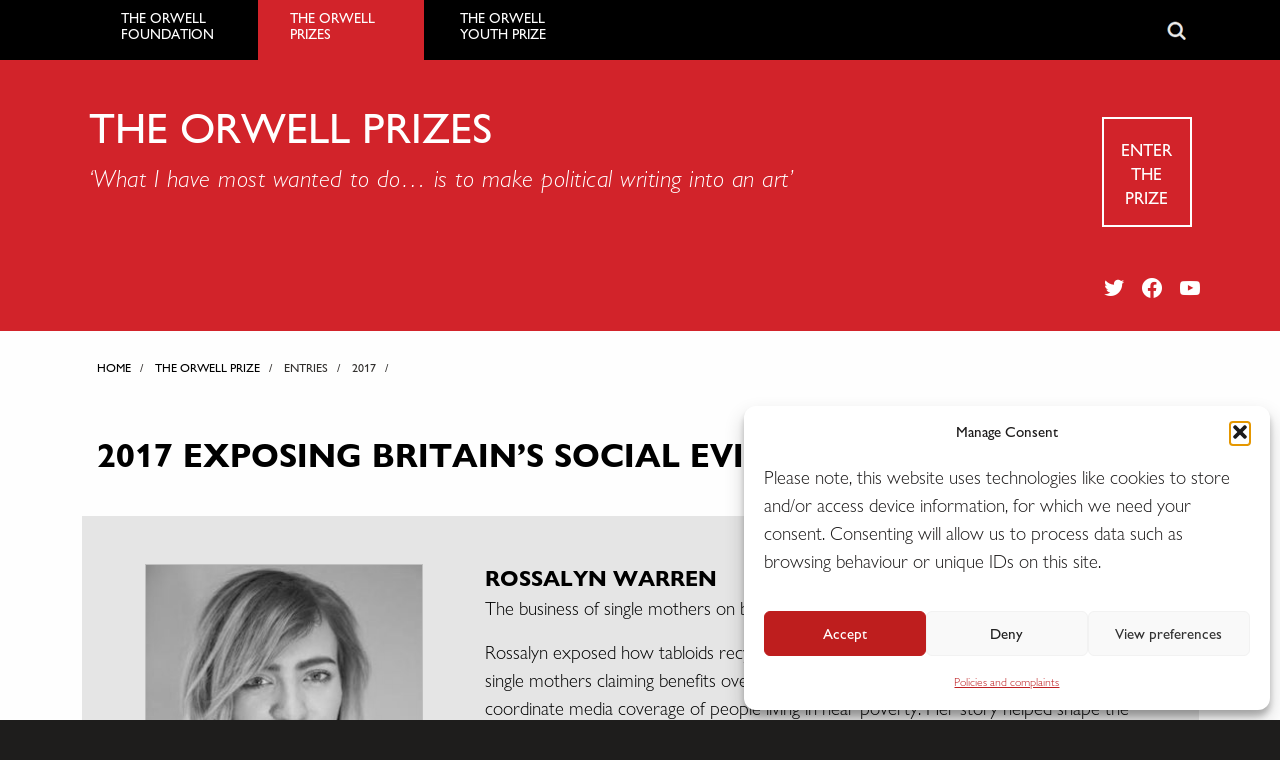

--- FILE ---
content_type: text/html; charset=UTF-8
request_url: https://www.orwellfoundation.com/investigative/rossalyn-warren/
body_size: 15762
content:
<!doctype html>

  <html class="no-js"  lang="en-GB" prefix="og: https://ogp.me/ns#">

	<head>
		<meta charset="utf-8">
		
		<!-- Force IE to use the latest rendering engine available -->
		<meta http-equiv="X-UA-Compatible" content="IE=edge">

		<!-- Mobile Meta -->
		<meta name="viewport" content="width=device-width, initial-scale=1.0"> 
		<meta class="foundation-mq">
		
		<!-- If Site Icon isn't set in customizer -->
		
		<link rel="pingback" href="https://www.orwellfoundation.com/xmlrpc.php">

		<meta name="dlm-version" content="5.1.6">
<!-- Search Engine Optimization by Rank Math - https://rankmath.com/ -->
<title>Rossalyn Warren | The Orwell Foundation</title>
<meta name="robots" content="follow, index, max-snippet:-1, max-video-preview:-1, max-image-preview:large"/>
<link rel="canonical" href="https://www.orwellfoundation.com/investigative/rossalyn-warren/" />
<meta property="og:locale" content="en_GB" />
<meta property="og:type" content="article" />
<meta property="og:title" content="Rossalyn Warren | The Orwell Foundation" />
<meta property="og:description" content="Rossalyn exposed how tabloids recycle the same stories with the same dozen or so single mothers claiming benefits over and over again, and how they work with agents to coordinate media coverage of people living in near poverty. Her story helped shape the British public&#8217;s understanding of the reality of benefit claimants vs the depiction...  &lt;a class=&quot;excerpt-read-more&quot; href=&quot;https://www.orwellfoundation.com/investigative/rossalyn-warren/&quot; title=&quot;ReadRossalyn Warren&quot;&gt;Read more &raquo;&lt;/a&gt;" />
<meta property="og:url" content="https://www.orwellfoundation.com/investigative/rossalyn-warren/" />
<meta property="og:site_name" content="The Orwell Foundation" />
<meta property="article:publisher" content="https://www.facebook.com/TheOrwellPrize/" />
<meta property="og:updated_time" content="2017-03-16T11:38:22+00:00" />
<meta property="og:image" content="https://www.orwellfoundation.com/wp-content/uploads/2017/03/profile-rossalyn-warren.jpg" />
<meta property="og:image:secure_url" content="https://www.orwellfoundation.com/wp-content/uploads/2017/03/profile-rossalyn-warren.jpg" />
<meta property="og:image:width" content="378" />
<meta property="og:image:height" content="590" />
<meta property="og:image:alt" content="Rossalyn Warren" />
<meta property="og:image:type" content="image/jpeg" />
<meta name="twitter:card" content="summary_large_image" />
<meta name="twitter:title" content="Rossalyn Warren | The Orwell Foundation" />
<meta name="twitter:description" content="Rossalyn exposed how tabloids recycle the same stories with the same dozen or so single mothers claiming benefits over and over again, and how they work with agents to coordinate media coverage of people living in near poverty. Her story helped shape the British public&#8217;s understanding of the reality of benefit claimants vs the depiction...  &lt;a class=&quot;excerpt-read-more&quot; href=&quot;https://www.orwellfoundation.com/investigative/rossalyn-warren/&quot; title=&quot;ReadRossalyn Warren&quot;&gt;Read more &raquo;&lt;/a&gt;" />
<meta name="twitter:site" content="@orwell_fdn" />
<meta name="twitter:creator" content="@orwell_fdn" />
<meta name="twitter:image" content="https://www.orwellfoundation.com/wp-content/uploads/2017/03/profile-rossalyn-warren.jpg" />
<!-- /Rank Math WordPress SEO plugin -->

<link rel="alternate" type="application/rss+xml" title="The Orwell Foundation &raquo; Feed" href="https://www.orwellfoundation.com/feed/" />
<link rel="alternate" type="application/rss+xml" title="The Orwell Foundation &raquo; Comments Feed" href="https://www.orwellfoundation.com/comments/feed/" />
<link rel="alternate" type="application/rss+xml" title="The Orwell Foundation &raquo; Rossalyn Warren Comments Feed" href="https://www.orwellfoundation.com/investigative/rossalyn-warren/feed/" />
<link rel="alternate" title="oEmbed (JSON)" type="application/json+oembed" href="https://www.orwellfoundation.com/wp-json/oembed/1.0/embed?url=https%3A%2F%2Fwww.orwellfoundation.com%2Finvestigative%2Frossalyn-warren%2F" />
<link rel="alternate" title="oEmbed (XML)" type="text/xml+oembed" href="https://www.orwellfoundation.com/wp-json/oembed/1.0/embed?url=https%3A%2F%2Fwww.orwellfoundation.com%2Finvestigative%2Frossalyn-warren%2F&#038;format=xml" />
<style id='wp-img-auto-sizes-contain-inline-css' type='text/css'>
img:is([sizes=auto i],[sizes^="auto," i]){contain-intrinsic-size:3000px 1500px}
/*# sourceURL=wp-img-auto-sizes-contain-inline-css */
</style>
<link rel='stylesheet' id='formidable-css' href='https://www.orwellfoundation.com/wp-content/plugins/formidable/css/formidableforms.css?ver=1141013' type='text/css' media='all' />
<style id='wp-emoji-styles-inline-css' type='text/css'>

	img.wp-smiley, img.emoji {
		display: inline !important;
		border: none !important;
		box-shadow: none !important;
		height: 1em !important;
		width: 1em !important;
		margin: 0 0.07em !important;
		vertical-align: -0.1em !important;
		background: none !important;
		padding: 0 !important;
	}
/*# sourceURL=wp-emoji-styles-inline-css */
</style>
<link rel='stylesheet' id='wp-block-library-css' href='https://www.orwellfoundation.com/wp-includes/css/dist/block-library/style.min.css?ver=6.9' type='text/css' media='all' />
<style id='global-styles-inline-css' type='text/css'>
:root{--wp--preset--aspect-ratio--square: 1;--wp--preset--aspect-ratio--4-3: 4/3;--wp--preset--aspect-ratio--3-4: 3/4;--wp--preset--aspect-ratio--3-2: 3/2;--wp--preset--aspect-ratio--2-3: 2/3;--wp--preset--aspect-ratio--16-9: 16/9;--wp--preset--aspect-ratio--9-16: 9/16;--wp--preset--color--black: #000000;--wp--preset--color--cyan-bluish-gray: #abb8c3;--wp--preset--color--white: #ffffff;--wp--preset--color--pale-pink: #f78da7;--wp--preset--color--vivid-red: #cf2e2e;--wp--preset--color--luminous-vivid-orange: #ff6900;--wp--preset--color--luminous-vivid-amber: #fcb900;--wp--preset--color--light-green-cyan: #7bdcb5;--wp--preset--color--vivid-green-cyan: #00d084;--wp--preset--color--pale-cyan-blue: #8ed1fc;--wp--preset--color--vivid-cyan-blue: #0693e3;--wp--preset--color--vivid-purple: #9b51e0;--wp--preset--gradient--vivid-cyan-blue-to-vivid-purple: linear-gradient(135deg,rgb(6,147,227) 0%,rgb(155,81,224) 100%);--wp--preset--gradient--light-green-cyan-to-vivid-green-cyan: linear-gradient(135deg,rgb(122,220,180) 0%,rgb(0,208,130) 100%);--wp--preset--gradient--luminous-vivid-amber-to-luminous-vivid-orange: linear-gradient(135deg,rgb(252,185,0) 0%,rgb(255,105,0) 100%);--wp--preset--gradient--luminous-vivid-orange-to-vivid-red: linear-gradient(135deg,rgb(255,105,0) 0%,rgb(207,46,46) 100%);--wp--preset--gradient--very-light-gray-to-cyan-bluish-gray: linear-gradient(135deg,rgb(238,238,238) 0%,rgb(169,184,195) 100%);--wp--preset--gradient--cool-to-warm-spectrum: linear-gradient(135deg,rgb(74,234,220) 0%,rgb(151,120,209) 20%,rgb(207,42,186) 40%,rgb(238,44,130) 60%,rgb(251,105,98) 80%,rgb(254,248,76) 100%);--wp--preset--gradient--blush-light-purple: linear-gradient(135deg,rgb(255,206,236) 0%,rgb(152,150,240) 100%);--wp--preset--gradient--blush-bordeaux: linear-gradient(135deg,rgb(254,205,165) 0%,rgb(254,45,45) 50%,rgb(107,0,62) 100%);--wp--preset--gradient--luminous-dusk: linear-gradient(135deg,rgb(255,203,112) 0%,rgb(199,81,192) 50%,rgb(65,88,208) 100%);--wp--preset--gradient--pale-ocean: linear-gradient(135deg,rgb(255,245,203) 0%,rgb(182,227,212) 50%,rgb(51,167,181) 100%);--wp--preset--gradient--electric-grass: linear-gradient(135deg,rgb(202,248,128) 0%,rgb(113,206,126) 100%);--wp--preset--gradient--midnight: linear-gradient(135deg,rgb(2,3,129) 0%,rgb(40,116,252) 100%);--wp--preset--font-size--small: 13px;--wp--preset--font-size--medium: 20px;--wp--preset--font-size--large: 36px;--wp--preset--font-size--x-large: 42px;--wp--preset--spacing--20: 0.44rem;--wp--preset--spacing--30: 0.67rem;--wp--preset--spacing--40: 1rem;--wp--preset--spacing--50: 1.5rem;--wp--preset--spacing--60: 2.25rem;--wp--preset--spacing--70: 3.38rem;--wp--preset--spacing--80: 5.06rem;--wp--preset--shadow--natural: 6px 6px 9px rgba(0, 0, 0, 0.2);--wp--preset--shadow--deep: 12px 12px 50px rgba(0, 0, 0, 0.4);--wp--preset--shadow--sharp: 6px 6px 0px rgba(0, 0, 0, 0.2);--wp--preset--shadow--outlined: 6px 6px 0px -3px rgb(255, 255, 255), 6px 6px rgb(0, 0, 0);--wp--preset--shadow--crisp: 6px 6px 0px rgb(0, 0, 0);}:where(.is-layout-flex){gap: 0.5em;}:where(.is-layout-grid){gap: 0.5em;}body .is-layout-flex{display: flex;}.is-layout-flex{flex-wrap: wrap;align-items: center;}.is-layout-flex > :is(*, div){margin: 0;}body .is-layout-grid{display: grid;}.is-layout-grid > :is(*, div){margin: 0;}:where(.wp-block-columns.is-layout-flex){gap: 2em;}:where(.wp-block-columns.is-layout-grid){gap: 2em;}:where(.wp-block-post-template.is-layout-flex){gap: 1.25em;}:where(.wp-block-post-template.is-layout-grid){gap: 1.25em;}.has-black-color{color: var(--wp--preset--color--black) !important;}.has-cyan-bluish-gray-color{color: var(--wp--preset--color--cyan-bluish-gray) !important;}.has-white-color{color: var(--wp--preset--color--white) !important;}.has-pale-pink-color{color: var(--wp--preset--color--pale-pink) !important;}.has-vivid-red-color{color: var(--wp--preset--color--vivid-red) !important;}.has-luminous-vivid-orange-color{color: var(--wp--preset--color--luminous-vivid-orange) !important;}.has-luminous-vivid-amber-color{color: var(--wp--preset--color--luminous-vivid-amber) !important;}.has-light-green-cyan-color{color: var(--wp--preset--color--light-green-cyan) !important;}.has-vivid-green-cyan-color{color: var(--wp--preset--color--vivid-green-cyan) !important;}.has-pale-cyan-blue-color{color: var(--wp--preset--color--pale-cyan-blue) !important;}.has-vivid-cyan-blue-color{color: var(--wp--preset--color--vivid-cyan-blue) !important;}.has-vivid-purple-color{color: var(--wp--preset--color--vivid-purple) !important;}.has-black-background-color{background-color: var(--wp--preset--color--black) !important;}.has-cyan-bluish-gray-background-color{background-color: var(--wp--preset--color--cyan-bluish-gray) !important;}.has-white-background-color{background-color: var(--wp--preset--color--white) !important;}.has-pale-pink-background-color{background-color: var(--wp--preset--color--pale-pink) !important;}.has-vivid-red-background-color{background-color: var(--wp--preset--color--vivid-red) !important;}.has-luminous-vivid-orange-background-color{background-color: var(--wp--preset--color--luminous-vivid-orange) !important;}.has-luminous-vivid-amber-background-color{background-color: var(--wp--preset--color--luminous-vivid-amber) !important;}.has-light-green-cyan-background-color{background-color: var(--wp--preset--color--light-green-cyan) !important;}.has-vivid-green-cyan-background-color{background-color: var(--wp--preset--color--vivid-green-cyan) !important;}.has-pale-cyan-blue-background-color{background-color: var(--wp--preset--color--pale-cyan-blue) !important;}.has-vivid-cyan-blue-background-color{background-color: var(--wp--preset--color--vivid-cyan-blue) !important;}.has-vivid-purple-background-color{background-color: var(--wp--preset--color--vivid-purple) !important;}.has-black-border-color{border-color: var(--wp--preset--color--black) !important;}.has-cyan-bluish-gray-border-color{border-color: var(--wp--preset--color--cyan-bluish-gray) !important;}.has-white-border-color{border-color: var(--wp--preset--color--white) !important;}.has-pale-pink-border-color{border-color: var(--wp--preset--color--pale-pink) !important;}.has-vivid-red-border-color{border-color: var(--wp--preset--color--vivid-red) !important;}.has-luminous-vivid-orange-border-color{border-color: var(--wp--preset--color--luminous-vivid-orange) !important;}.has-luminous-vivid-amber-border-color{border-color: var(--wp--preset--color--luminous-vivid-amber) !important;}.has-light-green-cyan-border-color{border-color: var(--wp--preset--color--light-green-cyan) !important;}.has-vivid-green-cyan-border-color{border-color: var(--wp--preset--color--vivid-green-cyan) !important;}.has-pale-cyan-blue-border-color{border-color: var(--wp--preset--color--pale-cyan-blue) !important;}.has-vivid-cyan-blue-border-color{border-color: var(--wp--preset--color--vivid-cyan-blue) !important;}.has-vivid-purple-border-color{border-color: var(--wp--preset--color--vivid-purple) !important;}.has-vivid-cyan-blue-to-vivid-purple-gradient-background{background: var(--wp--preset--gradient--vivid-cyan-blue-to-vivid-purple) !important;}.has-light-green-cyan-to-vivid-green-cyan-gradient-background{background: var(--wp--preset--gradient--light-green-cyan-to-vivid-green-cyan) !important;}.has-luminous-vivid-amber-to-luminous-vivid-orange-gradient-background{background: var(--wp--preset--gradient--luminous-vivid-amber-to-luminous-vivid-orange) !important;}.has-luminous-vivid-orange-to-vivid-red-gradient-background{background: var(--wp--preset--gradient--luminous-vivid-orange-to-vivid-red) !important;}.has-very-light-gray-to-cyan-bluish-gray-gradient-background{background: var(--wp--preset--gradient--very-light-gray-to-cyan-bluish-gray) !important;}.has-cool-to-warm-spectrum-gradient-background{background: var(--wp--preset--gradient--cool-to-warm-spectrum) !important;}.has-blush-light-purple-gradient-background{background: var(--wp--preset--gradient--blush-light-purple) !important;}.has-blush-bordeaux-gradient-background{background: var(--wp--preset--gradient--blush-bordeaux) !important;}.has-luminous-dusk-gradient-background{background: var(--wp--preset--gradient--luminous-dusk) !important;}.has-pale-ocean-gradient-background{background: var(--wp--preset--gradient--pale-ocean) !important;}.has-electric-grass-gradient-background{background: var(--wp--preset--gradient--electric-grass) !important;}.has-midnight-gradient-background{background: var(--wp--preset--gradient--midnight) !important;}.has-small-font-size{font-size: var(--wp--preset--font-size--small) !important;}.has-medium-font-size{font-size: var(--wp--preset--font-size--medium) !important;}.has-large-font-size{font-size: var(--wp--preset--font-size--large) !important;}.has-x-large-font-size{font-size: var(--wp--preset--font-size--x-large) !important;}
/*# sourceURL=global-styles-inline-css */
</style>

<style id='classic-theme-styles-inline-css' type='text/css'>
/*! This file is auto-generated */
.wp-block-button__link{color:#fff;background-color:#32373c;border-radius:9999px;box-shadow:none;text-decoration:none;padding:calc(.667em + 2px) calc(1.333em + 2px);font-size:1.125em}.wp-block-file__button{background:#32373c;color:#fff;text-decoration:none}
/*# sourceURL=/wp-includes/css/classic-themes.min.css */
</style>
<link rel='stylesheet' id='page-list-style-css' href='https://www.orwellfoundation.com/wp-content/plugins/page-list/css/page-list.css?ver=5.9' type='text/css' media='all' />
<link rel='stylesheet' id='owl.carousel.style-css' href='https://www.orwellfoundation.com/wp-content/plugins/wp-posts-carousel/owl.carousel/assets/owl.carousel.css?ver=6.9' type='text/css' media='all' />
<link rel='stylesheet' id='cmplz-general-css' href='https://www.orwellfoundation.com/wp-content/plugins/complianz-gdpr-premium/assets/css/cookieblocker.min.css?ver=1761960614' type='text/css' media='all' />
<link rel='stylesheet' id='wp-pagenavi-css' href='https://www.orwellfoundation.com/wp-content/plugins/wp-pagenavi/pagenavi-css.css?ver=2.70' type='text/css' media='all' />
<link rel='stylesheet' id='motion-ui-css-css' href='https://www.orwellfoundation.com/wp-content/themes/orwellfoundation/vendor/motion-ui/dist/motion-ui.min.css?ver=6.9' type='text/css' media='all' />
<link rel='stylesheet' id='foundation-css-css' href='https://www.orwellfoundation.com/wp-content/themes/orwellfoundation/vendor/foundation-sites/dist/foundation.min.css?ver=6.9' type='text/css' media='all' />
<link rel='stylesheet' id='site-css-css' href='https://www.orwellfoundation.com/wp-content/themes/orwellfoundation/assets/css/style.css?ver=1768974102' type='text/css' media='all' />
<link rel='stylesheet' id='fonts-genericons-css' href='https://www.orwellfoundation.com/wp-content/themes/orwellfoundation/assets/webfonts/genericons.css?ver=6.9' type='text/css' media='all' />
<link rel='stylesheet' id='fonts-socialicons-css' href='https://www.orwellfoundation.com/wp-content/themes/orwellfoundation/assets/css/social-logos.min.css?ver=6.9' type='text/css' media='all' />
<script type="text/javascript" src="https://www.orwellfoundation.com/wp-includes/js/jquery/jquery.min.js?ver=3.7.1" id="jquery-core-js"></script>
<script type="text/javascript" src="https://www.orwellfoundation.com/wp-includes/js/jquery/jquery-migrate.min.js?ver=3.4.1" id="jquery-migrate-js"></script>
<script type="text/javascript" src="https://www.orwellfoundation.com/wp-content/plugins/wp-posts-carousel/owl.carousel/owl.carousel.js?ver=2.0.0" id="owl.carousel-js"></script>
<script type="text/javascript" src="https://www.orwellfoundation.com/wp-content/plugins/wp-posts-carousel/owl.carousel/jquery.mousewheel.min.js?ver=3.1.12" id="jquery-mousewheel-js"></script>
<link rel="https://api.w.org/" href="https://www.orwellfoundation.com/wp-json/" /><link rel='shortlink' href='https://www.orwellfoundation.com/?p=13726' />
<!-- Global site tag (gtag.js) - Google Analytics -->
<script async src="https://www.googletagmanager.com/gtag/js?id=G-Z99VFZH5G5"></script>
<script>
  window.dataLayer = window.dataLayer || [];
  function gtag(){dataLayer.push(arguments);}
  gtag('js', new Date());

  gtag('config', 'G-Z99VFZH5G5');
</script><link rel="stylesheet" href="https://cdnjs.cloudflare.com/ajax/libs/font-awesome/4.7.0/css/font-awesome.css" integrity="sha512-5A8nwdMOWrSz20fDsjczgUidUBR8liPYU+WymTZP1lmY9G6Oc7HlZv156XqnsgNUzTyMefFTcsFH/tnJE/+xBg==" crossorigin="anonymous" referrerpolicy="no-referrer" /><meta name="generator" content="performance-lab 4.0.1; plugins: ">
<script>var wp_posts_carousel_url="https://www.orwellfoundation.com/wp-content/plugins/wp-posts-carousel/";</script>			<style>.cmplz-hidden {
					display: none !important;
				}</style><link rel="icon" href="https://www.orwellfoundation.com/wp-content/uploads/2025/10/cropped-apple-icon-touch-32x32.png" sizes="32x32" />
<link rel="icon" href="https://www.orwellfoundation.com/wp-content/uploads/2025/10/cropped-apple-icon-touch-192x192.png" sizes="192x192" />
<link rel="apple-touch-icon" href="https://www.orwellfoundation.com/wp-content/uploads/2025/10/cropped-apple-icon-touch-180x180.png" />
<meta name="msapplication-TileImage" content="https://www.orwellfoundation.com/wp-content/uploads/2025/10/cropped-apple-icon-touch-270x270.png" />
		<script src="https://www.orwellfoundation.com/wp-content/themes/orwellfoundation/assets/js/responsive-switch.js"></script>
		<!-- Drop Google Analytics here -->
		<!-- end analytics -->

	</head>
	
	
	<body data-cmplz=1 class="wp-singular investigative-template-default single single-investigative postid-13726 wp-theme-orwellfoundation">
<div class="off-canvas-wrapper">
			
			<div class="off-canvas-wrapper-inner" data-off-canvas-wrapper>
				
				<div class="off-canvas position-left" id="off-canvas" data-off-canvas data-position="left">
	<ul id="menu-main-menu" class="vertical menu" data-accordion-menu><li id="menu-item-14464" class="menu-item menu-item-type-post_type menu-item-object-page menu-item-home menu-item-has-children menu-item-14464"><a href="https://www.orwellfoundation.com/">The Orwell Foundation</a>
<ul class="vertical nested menu">
	<li id="menu-item-15192" class="menu-item menu-item-type-custom menu-item-object-custom menu-item-has-children menu-item-15192"><a>About</a>
	<ul class="vertical nested menu">
		<li id="menu-item-16009" class="menu-item menu-item-type-post_type menu-item-object-page menu-item-16009"><a href="https://www.orwellfoundation.com/the-orwell-foundation/about/about-george-orwell/">About George Orwell</a></li>
		<li id="menu-item-15190" class="menu-item menu-item-type-post_type menu-item-object-page menu-item-15190"><a href="https://www.orwellfoundation.com/the-orwell-foundation/about/about-the-orwell-foundation-2/">About us</a></li>
		<li id="menu-item-16433" class="menu-item menu-item-type-post_type menu-item-object-page menu-item-16433"><a href="https://www.orwellfoundation.com/the-orwell-foundation/about/sponsors/">Partners and Sponsors</a></li>
		<li id="menu-item-16603" class="menu-item menu-item-type-post_type menu-item-object-page menu-item-16603"><a href="https://www.orwellfoundation.com/the-orwell-foundation/contact/accessibility/">Accessibility</a></li>
		<li id="menu-item-24177" class="menu-item menu-item-type-post_type menu-item-object-page menu-item-24177"><a href="https://www.orwellfoundation.com/the-orwell-foundation/vacancies/">Vacancies</a></li>
		<li id="menu-item-24186" class="menu-item menu-item-type-post_type menu-item-object-page menu-item-24186"><a href="https://www.orwellfoundation.com/the-orwell-foundation/policies/">Policies and complaints</a></li>
	</ul>
</li>
	<li id="menu-item-17170" class="menu-item menu-item-type-custom menu-item-object-custom menu-item-has-children menu-item-17170"><a>What&#8217;s on</a>
	<ul class="vertical nested menu">
		<li id="menu-item-15208" class="menu-item menu-item-type-post_type menu-item-object-page menu-item-15208"><a href="https://www.orwellfoundation.com/the-orwell-foundation/news-events/upcoming-events/">Upcoming events</a></li>
		<li id="menu-item-21592" class="menu-item menu-item-type-custom menu-item-object-custom menu-item-21592"><a href="https://www.orwellfestival.co.uk/">The Orwell Festival</a></li>
		<li id="menu-item-17173" class="menu-item menu-item-type-post_type menu-item-object-page menu-item-17173"><a href="https://www.orwellfoundation.com/the-orwell-foundation/programmes/the-orwell-lecture-2/">The Orwell Lecture</a></li>
	</ul>
</li>
	<li id="menu-item-15198" class="menu-item menu-item-type-custom menu-item-object-custom menu-item-has-children menu-item-15198"><a href="https://www.orwellfoundation.com/the-orwell-foundation/orwell/resources-guide/">Resources</a>
	<ul class="vertical nested menu">
		<li id="menu-item-15212" class="menu-item menu-item-type-post_type menu-item-object-page menu-item-15212"><a href="https://www.orwellfoundation.com/the-orwell-foundation/orwell/books-by-orwell/">Books by Orwell</a></li>
		<li id="menu-item-15211" class="menu-item menu-item-type-post_type menu-item-object-page menu-item-15211"><a href="https://www.orwellfoundation.com/the-orwell-foundation/orwell/essays-and-other-works/">Essays and other works</a></li>
		<li id="menu-item-17175" class="menu-item menu-item-type-post_type menu-item-object-page menu-item-17175"><a href="https://www.orwellfoundation.com/the-orwell-foundation/orwell/encountering-orwell/">Encountering Orwell</a></li>
		<li id="menu-item-17174" class="menu-item menu-item-type-post_type menu-item-object-page menu-item-17174"><a href="https://www.orwellfoundation.com/the-orwell-foundation/programmes/orwell-live/">Orwell Live</a></li>
		<li id="menu-item-15209" class="menu-item menu-item-type-post_type menu-item-object-page menu-item-15209"><a href="https://www.orwellfoundation.com/the-orwell-foundation/orwell/articles/">Library</a></li>
	</ul>
</li>
	<li id="menu-item-23421" class="menu-item menu-item-type-custom menu-item-object-custom menu-item-23421"><a href="https://www.orwellfoundation.com/the-orwell-foundation/support-us/">Donate</a></li>
	<li id="menu-item-14471" class="menu-item menu-item-type-post_type menu-item-object-page menu-item-14471"><a href="https://www.orwellfoundation.com/the-orwell-foundation/contact/">Contact</a></li>
</ul>
</li>
<li id="menu-item-9930" class="menu-item menu-item-type-post_type menu-item-object-page menu-item-has-children menu-item-9930"><a href="https://www.orwellfoundation.com/the-orwell-prizes/">The Orwell Prizes</a>
<ul class="vertical nested menu">
	<li id="menu-item-15215" class="menu-item menu-item-type-custom menu-item-object-custom menu-item-has-children menu-item-15215"><a>About</a>
	<ul class="vertical nested menu">
		<li id="menu-item-15237" class="menu-item menu-item-type-post_type menu-item-object-page menu-item-15237"><a href="https://www.orwellfoundation.com/the-orwell-prizes/about/about-the-prizes/">About the prizes</a></li>
		<li id="menu-item-19036" class="menu-item menu-item-type-post_type menu-item-object-page menu-item-19036"><a href="https://www.orwellfoundation.com/the-orwell-prizes/about/criteria/">Criteria</a></li>
		<li id="menu-item-25862" class="menu-item menu-item-type-post_type menu-item-object-page menu-item-25862"><a href="https://www.orwellfoundation.com/the-orwell-prizes/about/about-the-prizes/socialevils/">Exposing Britain’s Social Evils</a></li>
		<li id="menu-item-22158" class="menu-item menu-item-type-post_type menu-item-object-page menu-item-22158"><a href="https://www.orwellfoundation.com/the-orwell-prizes/about/about-the-prizes/reporting-homelessness/">Reporting Homelessness</a></li>
	</ul>
</li>
	<li id="menu-item-20792" class="menu-item menu-item-type-custom menu-item-object-custom menu-item-has-children menu-item-20792"><a>2026 Prizes</a>
	<ul class="vertical nested menu">
		<li id="menu-item-25866" class="menu-item menu-item-type-custom menu-item-object-custom menu-item-25866"><a href="/the-orwell-prizes/how-to-enter/">Enter the prizes</a></li>
		<li id="menu-item-20853" class="menu-item menu-item-type-post_type menu-item-object-page menu-item-20853"><a href="https://www.orwellfoundation.com/the-orwell-prizes/rules/">Rules</a></li>
		<li id="menu-item-17711" class="menu-item menu-item-type-post_type menu-item-object-page menu-item-17711"><a href="https://www.orwellfoundation.com/the-orwell-prizes/judging/">Judges</a></li>
		<li id="menu-item-25867" class="menu-item menu-item-type-post_type menu-item-object-page menu-item-25867"><a href="https://www.orwellfoundation.com/the-orwell-prizes/about/faqs/">FAQs</a></li>
	</ul>
</li>
	<li id="menu-item-19055" class="menu-item menu-item-type-post_type menu-item-object-page menu-item-19055"><a href="https://www.orwellfoundation.com/the-orwell-prizes/about/key-milestones/">Key dates</a></li>
	<li id="menu-item-15232" class="menu-item menu-item-type-post_type menu-item-object-page menu-item-15232"><a href="https://www.orwellfoundation.com/the-orwell-prizes/about/faqs/">FAQs</a></li>
	<li id="menu-item-16861" class="menu-item menu-item-type-custom menu-item-object-custom menu-item-has-children menu-item-16861"><a>Past winners</a>
	<ul class="vertical nested menu">
		<li id="menu-item-15236" class="menu-item menu-item-type-post_type menu-item-object-page menu-item-15236"><a href="https://www.orwellfoundation.com/the-orwell-prizes/previous-winners/">Previous winners</a></li>
		<li id="menu-item-16246" class="menu-item menu-item-type-post_type menu-item-object-page menu-item-16246"><a href="https://www.orwellfoundation.com/?page_id=16244">Orwell Fellows</a></li>
	</ul>
</li>
</ul>
</li>
<li id="menu-item-9931" class="menu-item menu-item-type-post_type menu-item-object-page menu-item-has-children menu-item-9931"><a href="https://www.orwellfoundation.com/the-orwell-youth-prize/">The Orwell Youth Prize</a>
<ul class="vertical nested menu">
	<li id="menu-item-15243" class="menu-item menu-item-type-custom menu-item-object-custom menu-item-has-children menu-item-15243"><a>About</a>
	<ul class="vertical nested menu">
		<li id="menu-item-15263" class="menu-item menu-item-type-post_type menu-item-object-page menu-item-15263"><a href="https://www.orwellfoundation.com/the-orwell-youth-prize/about/introduction/">About the Prize</a></li>
		<li id="menu-item-20602" class="menu-item menu-item-type-post_type menu-item-object-page menu-item-20602"><a href="https://www.orwellfoundation.com/the-orwell-youth-prize/about/judging/">Judging</a></li>
		<li id="menu-item-20616" class="menu-item menu-item-type-post_type menu-item-object-page menu-item-20616"><a href="https://www.orwellfoundation.com/the-orwell-youth-prize/prize/feedback/">Feedback</a></li>
		<li id="menu-item-23569" class="menu-item menu-item-type-post_type menu-item-object-page menu-item-23569"><a href="https://www.orwellfoundation.com/the-orwell-youth-prize/youth-prize-workshops/volunteering-with-the-orwell-youth-prize/">Volunteering</a></li>
	</ul>
</li>
	<li id="menu-item-24225" class="menu-item menu-item-type-custom menu-item-object-custom menu-item-has-children menu-item-24225"><a>Enter the Prize</a>
	<ul class="vertical nested menu">
		<li id="menu-item-18059" class="menu-item menu-item-type-post_type menu-item-object-page menu-item-18059"><a href="https://www.orwellfoundation.com/the-orwell-youth-prize/about/enter-the-orwell-youth-prize/">Entry Form</a></li>
		<li id="menu-item-15259" class="menu-item menu-item-type-post_type menu-item-object-page menu-item-15259"><a href="https://www.orwellfoundation.com/the-orwell-youth-prize/about/terms-and-conditions/">Terms and Conditions</a></li>
	</ul>
</li>
	<li id="menu-item-23575" class="menu-item menu-item-type-custom menu-item-object-custom menu-item-has-children menu-item-23575"><a>For entrants</a>
	<ul class="vertical nested menu">
		<li id="menu-item-23576" class="menu-item menu-item-type-custom menu-item-object-custom menu-item-23576"><a href="https://www.orwellfoundation.com/the-orwell-youth-prize/for-young-writers/">Start your journey</a></li>
		<li id="menu-item-20609" class="menu-item menu-item-type-post_type menu-item-object-page menu-item-20609"><a href="https://www.orwellfoundation.com/the-orwell-youth-prize/for-young-writers/inspiration/">Inspiration</a></li>
		<li id="menu-item-20611" class="menu-item menu-item-type-post_type menu-item-object-page menu-item-20611"><a href="https://www.orwellfoundation.com/the-orwell-youth-prize/for-young-writers/research/">Research</a></li>
		<li id="menu-item-20613" class="menu-item menu-item-type-post_type menu-item-object-page menu-item-20613"><a href="https://www.orwellfoundation.com/the-orwell-youth-prize/for-young-writers/find-your-form/">Find Your Form</a></li>
		<li id="menu-item-20709" class="menu-item menu-item-type-post_type menu-item-object-page menu-item-20709"><a href="https://www.orwellfoundation.com/the-orwell-youth-prize/for-young-writers/start-writing/">Start Writing</a></li>
		<li id="menu-item-20711" class="menu-item menu-item-type-post_type menu-item-object-page menu-item-20711"><a href="https://www.orwellfoundation.com/the-orwell-youth-prize/for-young-writers/responding-to-feedback/">Responding to Feedback</a></li>
	</ul>
</li>
	<li id="menu-item-20571" class="menu-item menu-item-type-custom menu-item-object-custom menu-item-has-children menu-item-20571"><a>For teachers</a>
	<ul class="vertical nested menu">
		<li id="menu-item-20618" class="menu-item menu-item-type-post_type menu-item-object-page menu-item-20618"><a href="https://www.orwellfoundation.com/the-orwell-youth-prize/for-teachers/how-we-work/">Our offer for teachers</a></li>
		<li id="menu-item-20875" class="menu-item menu-item-type-post_type menu-item-object-page menu-item-20875"><a href="https://www.orwellfoundation.com/the-orwell-youth-prize/for-teachers/lesson-plans/">Lesson Plans</a></li>
		<li id="menu-item-19254" class="menu-item menu-item-type-post_type menu-item-object-page menu-item-19254"><a href="https://www.orwellfoundation.com/the-orwell-youth-prize/for-teachers/workshops-and-events/">Events and Workshops</a></li>
		<li id="menu-item-15269" class="menu-item menu-item-type-post_type menu-item-object-page menu-item-15269"><a href="https://www.orwellfoundation.com/the-orwell-youth-prize/for-teachers/orwell-in-the-classroom/">Resources</a></li>
		<li id="menu-item-15270" class="menu-item menu-item-type-post_type menu-item-object-page menu-item-15270"><a href="https://www.orwellfoundation.com/the-orwell-youth-prize/for-teachers/gcse-english-language-practice-papers/">GCSE Practice Papers</a></li>
	</ul>
</li>
	<li id="menu-item-20528" class="menu-item menu-item-type-custom menu-item-object-custom menu-item-has-children menu-item-20528"><a>Winners</a>
	<ul class="vertical nested menu">
		<li id="menu-item-24964" class="menu-item menu-item-type-post_type menu-item-object-page menu-item-24964"><a href="https://www.orwellfoundation.com/the-orwell-youth-prize/prize/the-2025-orwell-youth-prize-winners/">Winners 2025</a></li>
		<li id="menu-item-15242" class="menu-item menu-item-type-custom menu-item-object-custom menu-item-15242"><a href="https://www.orwellfoundation.com/the-orwell-youth-prize/2018-youth-prize/previous-winners-youth/">Previous winners</a></li>
		<li id="menu-item-21567" class="menu-item menu-item-type-post_type menu-item-object-page menu-item-21567"><a href="https://www.orwellfoundation.com/the-orwell-youth-prize/youth-prize-workshops/the-orwell-youth-fellows/">The Orwell Youth Fellows</a></li>
	</ul>
</li>
</ul>
</li>
<li id="menu-item-14472" class="menu-item menu-item-type-post_type menu-item-object-page menu-item-14472"><a href="https://www.orwellfoundation.com/the-orwell-foundation/contact/">Contact</a></li>
</ul></div>				
				<div class="off-canvas-content" data-off-canvas-content>
					
					<header class="header hide-for-small-only header-other-sections" role="banner">
						
						<div class="row">


						<div class="large-8 medium-8 columns main-top-menu">
							<div class="menu"><ul>
<li class="page_item page-item-14255 page_item_has_children"><a href="https://www.orwellfoundation.com/">The Orwell Foundation</a></li>
<li class="page_item page-item-42 page_item_has_children"><a href="https://www.orwellfoundation.com/the-orwell-prizes/">The Orwell Prizes</a></li>
<li class="page_item page-item-6904 page_item_has_children"><a href="https://www.orwellfoundation.com/the-orwell-youth-prize/">The Orwell Youth Prize</a></li>
</ul></div>
						</div>

  						<div class="large-4 medium-4 columns"><!-- <form role="search" method="get" class="search-form" action="https://www.orwellfoundation.com/">
	<label>
		<span class="screen-reader-text">Search for:</span>
		<input type="search" class="search-field" placeholder="Search..." value="" name="s" title="Search for:" />
	</label>
	<input type="submit" class="search-submit button" value="Search" />
</form>
-->





<form role="search"  class="search" method="get" class="search-form" action="https://www.orwellfoundation.com/">


	<!-- We'll have a button that'll make the search input appear, a submit button and the input -->
	
	<!-- Alos, a label for it so that we can style it however we want it-->
	<input id="submit" value="" type="submit">
	<label for="submit" class="submit"></label>
	
	<!-- trigger button and input -->
	<a href="javascript: void(0)" class="icon"></a>

	<input type="search" name="s" id="search" placeholder="Search...">
</form></div>

				


						</div>
		 	
					</header> <!-- end .header -->

					<!-- <div data-sticky-container>
						<div class="sticky" data-sticky>	-->
							 <!-- This navs will be applied to the topbar, above all content 
								  To see additional nav styles, visit the /parts directory -->
							 <!-- By default, this menu will use off-canvas for small
	 and a topbar for medium-up -->
<div class="full-width orwellred">

<div class="row" id="top-red-header">
  <div class="large-10 columns">
	
					<h2 class="logo-text">The Orwell Prizes</h2>



	<div class="top-bar-right float-right show-for-small-only">
		<ul class="menu">
			<li><button class="menu-icon" type="button" data-toggle="off-canvas"></button></li>
			<!-- <li><a data-toggle="off-canvas">Menu</a></li> -->
		</ul>
	</div>


	<div id="header-quote" class="hide-for-small-only">
	
				&lsquo;What I have most wanted to do&hellip; is to make political writing into an art&rsquo;
			


	
	
	
	
	


	
	</div>
	</div>
	  <div class="large-2 columns">


	



	    <div class="clearfix hide-for-small-only">
			
					<a href="/the-orwell-prize/how-to-enter/" class="header-enter-btn">Enter the prize</a>
				
		
	    </div>
	  </div>
</div>

	<div class="topbar">

	<div class="orwellred">

	<div id="main-nav-container" class="show-for-medium">
		
		<div class="row">

		<div class="top-header-sticky-logo">
			<!-- Build the title based on the top level parent, eg Orwell or Orwell Youth -->
		


						<div class="logo-text">The Orwell Prize</div>

		</div>

		<div class="navigation-drop-downs">
		
		  			
  			
       	</div>

       	<div class="top-share-wrapper hide-for-small-only">


       					
								<ul class="soc">
								    <li><a class="soc-twitter" href="https://twitter.com/theorwellprize"></a></li>
								    <li><a class="soc-facebook" href="https://www.facebook.com/TheOrwellPrize/"></a></li>
								    <li><a class="soc-youtube soc-icon-last" href="http://www.youtube.com/theorwellprize"></a></li>
								</ul>
			



	     
		</div>

		<div class="top-header-sticky-search">
			<!-- <form role="search" method="get" class="search-form" action="https://www.orwellfoundation.com/">
	<label>
		<span class="screen-reader-text">Search for:</span>
		<input type="search" class="search-field" placeholder="Search..." value="" name="s" title="Search for:" />
	</label>
	<input type="submit" class="search-submit button" value="Search" />
</form>
-->





<form role="search"  class="search" method="get" class="search-form" action="https://www.orwellfoundation.com/">


	<!-- We'll have a button that'll make the search input appear, a submit button and the input -->
	
	<!-- Alos, a label for it so that we can style it however we want it-->
	<input id="submit" value="" type="submit">
	<label for="submit" class="submit"></label>
	
	<!-- trigger button and input -->
	<a href="javascript: void(0)" class="icon"></a>

	<input type="search" name="s" id="search" placeholder="Search...">
</form>		</div>

		</div>

	</div>	

	</div>	

	</div>	 <!-- .topbar -->

</div><!-- .full-width -->						<!-- </div>
					</div>	-->

	<div id="content">
	
		<div id="inner-content" class="row">

			<div class="breadcrumbs large-8 medium-8 columns">
					<a title="Home" href="/">Home</a>&nbsp;&nbsp; / &nbsp;&nbsp;
					<a title="The Orwell Prize" href="/the-orwell-prize">The Orwell Prize</a>&nbsp;&nbsp; / &nbsp;&nbsp;
					Entries</a>&nbsp;&nbsp; / &nbsp;&nbsp;
					 <span property="itemListElement" typeof="ListItem"><span property="name">2017&nbsp;&nbsp; / &nbsp;&nbsp;</span>

										</span>

			</div>
	

		    <main id="main" class="large-12 medium-12 columns" role="main">
				
				<article id="post-13726" class="post-13726 investigative type-investigative status-publish has-post-thumbnail hentry entry-type-long-lists prize-year-72 wp-sticky" role="article" itemscope itemtype="https://schema.org/WebPage">
						
	<header class="article-header">
			

		<h1 class="prize-title"> 2017 EXPOSING BRITAIN’S SOCIAL EVILS prize long list</h1>

		
	</header> <!-- end article header -->
					
    <section class="person-content" itemprop="articleBody">



								
					 	

<div id="mainItemInfo" class="row greyarea">
  <div class="large-4 columns" id="mainItemPreview">

  				
				<img width="278" height="416" src="https://www.orwellfoundation.com/wp-content/uploads/2017/03/profile-rossalyn-warren-278x416.jpg" class="attachment-detail-thumb-person size-detail-thumb-person wp-post-image" alt="" decoding="async" fetchpriority="high" srcset="https://www.orwellfoundation.com/wp-content/uploads/2017/03/profile-rossalyn-warren-278x416.jpg 278w, https://www.orwellfoundation.com/wp-content/uploads/2017/03/profile-rossalyn-warren-109x163.jpg 109w" sizes="(max-width: 278px) 100vw, 278px" />				
				

					

  </div>


  <div class="large-8 columns" id="mainItemDesc">




					<h2>Rossalyn Warren</h2><p>The business of single mothers on benefits, <i>BuzzFeed News</i></p><p>Rossalyn exposed how tabloids recycle the same stories with the same dozen or so single mothers claiming benefits over and over again, and how they work with agents to coordinate media coverage of people living in near poverty. Her story helped shape the British public&#8217;s understanding of the reality of benefit claimants vs the depiction in the media, one that fuels hatred for those on benefits, especially single mothers with many children. She tracked down and interviewed an agent who organises the press of one mother (she&#8217;s been in more than 50 stories about &#8220;scrounging&#8221; mothers in the UK in the last few years alone), but found he also helps fights her battles against the DWP. And speaking to charities, they say that she doesn&#8217;t represent the true extent of single parents on benefits.</p>
<h2>Journalistic Writing and Social Media Content</h2>
<ul>
<li><a href="https://www.buzzfeed.com/rossalynwarren/how-to-turn-a-single-mum-on-benefits-into-a-celebrity?utm_term=.xg6B4GkPY#.yvWboqyPd" target="_blank" rel="noopener">The Business Of Turning Single Mums On Benefits Into Celebrities</a> &#8211; BuzzFeed News, 26/11/2016</li>
<li><a href="https://storify.com/RossalynWarren/single-mothers-on-benefits" target="_blank" rel="noopener">Social Media Content</a></li>
</ul>
</div>
</div>
			    					
</section> <!-- end article section -->
						
	<footer class="article-footer">
		
	</footer> <!-- end article footer -->
						    
	
					
</article> <!-- end article -->

			</main> <!-- end #main -->



		    
		</div> <!-- end #inner-content -->

 
<div class="full-width darkgreyarea">

<div class="row shortlist-images">
  <div class="large-12 columns">



	
				
				<div id="judges-wrapper">

				<h3>2017 EXPOSING BRITAIN’S SOCIAL EVILS judges</h3>
				
			
				<ul>
								<li>Claire Ainsley</li>								<li>Julian Le Grand</li>								<li>Samira Ahmed</li>								</ul>
			</div><!-- #judges-wrapper -->

			<div id="shortlist-wrapper">
				
				

  <h3>2017 EXPOSING BRITAIN’S SOCIAL EVILS finalists</h3>
  <div class="row small-up-2 medium-up-4 large-up-6">

								
	
  				
				<div class="column">
					<a href="https://www.orwellfoundation.com/investigative/tom-warren-jane-bradley-richard-holmes/" title="Tom Warren, Jane Bradley &#038; Richard Holmes (Editor: Heidi Blake)"><img width="152" height="235" src="https://www.orwellfoundation.com/wp-content/uploads/2017/03/profile-buzzfeedUK-152x235.jpg" class="attachment-shortlist-thumb-person size-shortlist-thumb-person wp-post-image" alt="" decoding="async" /></a>
				</div>


				
				  	
								
	
  				
				<div class="column">
					<a href="https://www.orwellfoundation.com/investigative/ros-wynne-jones/" title="Ros Wynne-Jones"><img width="152" height="235" src="https://www.orwellfoundation.com/wp-content/uploads/2017/03/profile-ros-wynnejones-152x235.jpg" class="attachment-shortlist-thumb-person size-shortlist-thumb-person wp-post-image" alt="" decoding="async" /></a>
				</div>


				
				  	
								
	
  				
				<div class="column">
					<a href="https://www.orwellfoundation.com/investigative/mark-townsend-2/" title="Mark Townsend"><img width="152" height="235" src="https://www.orwellfoundation.com/wp-content/uploads/2017/03/profile-mark-townsend-152x235.jpg" class="attachment-shortlist-thumb-person size-shortlist-thumb-person wp-post-image" alt="" decoding="async" /></a>
				</div>


				
				  	
								
	
  				
				<div class="column">
					<a href="https://www.orwellfoundation.com/investigative/felicity-lawrence/" title="Felicity Lawrence"><img width="152" height="235" src="https://www.orwellfoundation.com/wp-content/uploads/2017/03/profile-felicity-lawrence-152x235.jpg" class="attachment-shortlist-thumb-person size-shortlist-thumb-person wp-post-image" alt="" decoding="async" /></a>
				</div>


				
				  	
								
	
  				
				<div class="column">
					<a href="https://www.orwellfoundation.com/investigative/billy-kenber/" title="Billy Kenber"><img width="152" height="235" src="https://www.orwellfoundation.com/wp-content/uploads/2017/03/profile-billy-kenber-152x235.jpg" class="attachment-shortlist-thumb-person size-shortlist-thumb-person wp-post-image" alt="" decoding="async" /></a>
				</div>


				
				  	
								
	
  				
				<div class="column">
					<a href="https://www.orwellfoundation.com/investigative/anna-hall-erica-gornall-louise-tickle/" title="Anna Hall, Erica Gornall &#038; Louise Tickle"><img width="152" height="235" src="https://www.orwellfoundation.com/wp-content/uploads/2017/03/profile-truevision-152x235.jpg" class="attachment-shortlist-thumb-person size-shortlist-thumb-person wp-post-image" alt="" decoding="async" /></a>
				</div>


				
				  	
					
</div> 
</div> <!-- #shortlist-wrapper -->

<div id="longlist-wrapper">

  <h3>2017 EXPOSING BRITAIN’S SOCIAL EVILS longlist</h3>

								
	
  				
					<a href="https://www.orwellfoundation.com/investigative/tom-warren-jane-bradley-richard-holmes/" title="Tom Warren, Jane Bradley &#038; Richard Holmes (Editor: Heidi Blake)"><img width="109" height="163" src="https://www.orwellfoundation.com/wp-content/uploads/2017/03/profile-buzzfeedUK-109x163.jpg" class="attachment-longlist-thumb-person size-longlist-thumb-person wp-post-image" alt="" decoding="async" srcset="https://www.orwellfoundation.com/wp-content/uploads/2017/03/profile-buzzfeedUK-109x163.jpg 109w, https://www.orwellfoundation.com/wp-content/uploads/2017/03/profile-buzzfeedUK-201x300.jpg 201w, https://www.orwellfoundation.com/wp-content/uploads/2017/03/profile-buzzfeedUK-278x416.jpg 278w, https://www.orwellfoundation.com/wp-content/uploads/2017/03/profile-buzzfeedUK-152x227.jpg 152w, https://www.orwellfoundation.com/wp-content/uploads/2017/03/profile-buzzfeedUK-156x234.jpg 156w, https://www.orwellfoundation.com/wp-content/uploads/2017/03/profile-buzzfeedUK.jpg 401w" sizes="(max-width: 109px) 100vw, 109px" /></a>
				
				  	
								
	
  				
					<a href="https://www.orwellfoundation.com/investigative/stephen-stewart/" title="Stephen Stewart"><img width="109" height="163" src="https://www.orwellfoundation.com/wp-content/uploads/2017/03/profile-stephen-stewart-109x163.jpg" class="attachment-longlist-thumb-person size-longlist-thumb-person wp-post-image" alt="" decoding="async" srcset="https://www.orwellfoundation.com/wp-content/uploads/2017/03/profile-stephen-stewart-109x163.jpg 109w, https://www.orwellfoundation.com/wp-content/uploads/2017/03/profile-stephen-stewart-278x416.jpg 278w" sizes="(max-width: 109px) 100vw, 109px" /></a>
				
				  	
								
	
  				
					<a href="https://www.orwellfoundation.com/investigative/rossalyn-warren/" title="Rossalyn Warren"><img width="109" height="163" src="https://www.orwellfoundation.com/wp-content/uploads/2017/03/profile-rossalyn-warren-109x163.jpg" class="attachment-longlist-thumb-person size-longlist-thumb-person wp-post-image" alt="" decoding="async" srcset="https://www.orwellfoundation.com/wp-content/uploads/2017/03/profile-rossalyn-warren-109x163.jpg 109w, https://www.orwellfoundation.com/wp-content/uploads/2017/03/profile-rossalyn-warren-278x416.jpg 278w" sizes="(max-width: 109px) 100vw, 109px" /></a>
				
				  	
								
	
  				
					<a href="https://www.orwellfoundation.com/investigative/ros-wynne-jones/" title="Ros Wynne-Jones"><img width="109" height="163" src="https://www.orwellfoundation.com/wp-content/uploads/2017/03/profile-ros-wynnejones-109x163.jpg" class="attachment-longlist-thumb-person size-longlist-thumb-person wp-post-image" alt="" decoding="async" srcset="https://www.orwellfoundation.com/wp-content/uploads/2017/03/profile-ros-wynnejones-109x163.jpg 109w, https://www.orwellfoundation.com/wp-content/uploads/2017/03/profile-ros-wynnejones-278x416.jpg 278w" sizes="(max-width: 109px) 100vw, 109px" /></a>
				
				  	
								
	
  				
					<a href="https://www.orwellfoundation.com/investigative/peter-yeung/" title="Peter Yeung"><img width="109" height="163" src="https://www.orwellfoundation.com/wp-content/uploads/2017/03/profile-peter-yeung-109x163.jpg" class="attachment-longlist-thumb-person size-longlist-thumb-person wp-post-image" alt="" decoding="async" srcset="https://www.orwellfoundation.com/wp-content/uploads/2017/03/profile-peter-yeung-109x163.jpg 109w, https://www.orwellfoundation.com/wp-content/uploads/2017/03/profile-peter-yeung-278x416.jpg 278w" sizes="(max-width: 109px) 100vw, 109px" /></a>
				
				  	
								
	
  				
					<a href="https://www.orwellfoundation.com/investigative/mark-townsend-2/" title="Mark Townsend"><img width="109" height="163" src="https://www.orwellfoundation.com/wp-content/uploads/2017/03/profile-mark-townsend-109x163.jpg" class="attachment-longlist-thumb-person size-longlist-thumb-person wp-post-image" alt="" decoding="async" srcset="https://www.orwellfoundation.com/wp-content/uploads/2017/03/profile-mark-townsend-109x163.jpg 109w, https://www.orwellfoundation.com/wp-content/uploads/2017/03/profile-mark-townsend-278x416.jpg 278w" sizes="(max-width: 109px) 100vw, 109px" /></a>
				
				  	
								
	
  				
					<a href="https://www.orwellfoundation.com/investigative/felicity-lawrence/" title="Felicity Lawrence"><img width="109" height="163" src="https://www.orwellfoundation.com/wp-content/uploads/2017/03/profile-felicity-lawrence-109x163.jpg" class="attachment-longlist-thumb-person size-longlist-thumb-person wp-post-image" alt="" decoding="async" srcset="https://www.orwellfoundation.com/wp-content/uploads/2017/03/profile-felicity-lawrence-109x163.jpg 109w, https://www.orwellfoundation.com/wp-content/uploads/2017/03/profile-felicity-lawrence-200x300.jpg 200w, https://www.orwellfoundation.com/wp-content/uploads/2017/03/profile-felicity-lawrence-152x227.jpg 152w, https://www.orwellfoundation.com/wp-content/uploads/2017/03/profile-felicity-lawrence-156x234.jpg 156w, https://www.orwellfoundation.com/wp-content/uploads/2017/03/profile-felicity-lawrence.jpg 278w" sizes="(max-width: 109px) 100vw, 109px" /></a>
				
				  	
								
	
  				
					<a href="https://www.orwellfoundation.com/investigative/dawn-foster/" title="Dawn Foster"><img width="109" height="163" src="https://www.orwellfoundation.com/wp-content/uploads/2017/03/profile-dawn-foster-109x163.jpg" class="attachment-longlist-thumb-person size-longlist-thumb-person wp-post-image" alt="" decoding="async" srcset="https://www.orwellfoundation.com/wp-content/uploads/2017/03/profile-dawn-foster-109x163.jpg 109w, https://www.orwellfoundation.com/wp-content/uploads/2017/03/profile-dawn-foster-200x300.jpg 200w, https://www.orwellfoundation.com/wp-content/uploads/2017/03/profile-dawn-foster-152x227.jpg 152w, https://www.orwellfoundation.com/wp-content/uploads/2017/03/profile-dawn-foster-156x234.jpg 156w, https://www.orwellfoundation.com/wp-content/uploads/2017/03/profile-dawn-foster.jpg 278w" sizes="(max-width: 109px) 100vw, 109px" /></a>
				
				  	
								
	
  				
					<a href="https://www.orwellfoundation.com/investigative/daniel-taylor/" title="Daniel Taylor"><img width="109" height="163" src="https://www.orwellfoundation.com/wp-content/uploads/2017/03/profile-daniel-taylor-109x163.jpg" class="attachment-longlist-thumb-person size-longlist-thumb-person wp-post-image" alt="" decoding="async" srcset="https://www.orwellfoundation.com/wp-content/uploads/2017/03/profile-daniel-taylor-109x163.jpg 109w, https://www.orwellfoundation.com/wp-content/uploads/2017/03/profile-daniel-taylor-200x300.jpg 200w, https://www.orwellfoundation.com/wp-content/uploads/2017/03/profile-daniel-taylor-152x227.jpg 152w, https://www.orwellfoundation.com/wp-content/uploads/2017/03/profile-daniel-taylor-156x234.jpg 156w, https://www.orwellfoundation.com/wp-content/uploads/2017/03/profile-daniel-taylor.jpg 278w" sizes="(max-width: 109px) 100vw, 109px" /></a>
				
				  	
								
	
  				
					<a href="https://www.orwellfoundation.com/investigative/ciaran-jenkins-andy-lee-lee-sorrell/" title="Ciaran Jenkins, Andy Lee &#038; Lee Sorrell (Editor: Job Rabkin)"><img width="109" height="163" src="https://www.orwellfoundation.com/wp-content/uploads/2017/03/profile-channel4-109x163.jpg" class="attachment-longlist-thumb-person size-longlist-thumb-person wp-post-image" alt="" decoding="async" srcset="https://www.orwellfoundation.com/wp-content/uploads/2017/03/profile-channel4-109x163.jpg 109w, https://www.orwellfoundation.com/wp-content/uploads/2017/03/profile-channel4-200x300.jpg 200w, https://www.orwellfoundation.com/wp-content/uploads/2017/03/profile-channel4-152x227.jpg 152w, https://www.orwellfoundation.com/wp-content/uploads/2017/03/profile-channel4-156x234.jpg 156w, https://www.orwellfoundation.com/wp-content/uploads/2017/03/profile-channel4.jpg 278w" sizes="(max-width: 109px) 100vw, 109px" /></a>
				
				  	
								
	
  				
					<a href="https://www.orwellfoundation.com/investigative/billy-kenber/" title="Billy Kenber"><img width="109" height="163" src="https://www.orwellfoundation.com/wp-content/uploads/2017/03/profile-billy-kenber-109x163.jpg" class="attachment-longlist-thumb-person size-longlist-thumb-person wp-post-image" alt="" decoding="async" srcset="https://www.orwellfoundation.com/wp-content/uploads/2017/03/profile-billy-kenber-109x163.jpg 109w, https://www.orwellfoundation.com/wp-content/uploads/2017/03/profile-billy-kenber-200x300.jpg 200w, https://www.orwellfoundation.com/wp-content/uploads/2017/03/profile-billy-kenber-278x416.jpg 278w, https://www.orwellfoundation.com/wp-content/uploads/2017/03/profile-billy-kenber-152x227.jpg 152w, https://www.orwellfoundation.com/wp-content/uploads/2017/03/profile-billy-kenber-156x234.jpg 156w, https://www.orwellfoundation.com/wp-content/uploads/2017/03/profile-billy-kenber.jpg 300w" sizes="(max-width: 109px) 100vw, 109px" /></a>
				
				  	
								
	
  				
					<a href="https://www.orwellfoundation.com/investigative/anna-hall-erica-gornall-louise-tickle/" title="Anna Hall, Erica Gornall &#038; Louise Tickle"><img width="109" height="163" src="https://www.orwellfoundation.com/wp-content/uploads/2017/03/profile-truevision-109x163.jpg" class="attachment-longlist-thumb-person size-longlist-thumb-person wp-post-image" alt="" decoding="async" srcset="https://www.orwellfoundation.com/wp-content/uploads/2017/03/profile-truevision-109x163.jpg 109w, https://www.orwellfoundation.com/wp-content/uploads/2017/03/profile-truevision-278x416.jpg 278w" sizes="(max-width: 109px) 100vw, 109px" /></a>
				
				  	
					

</div> <!-- #longlist-wrapper -->


  </div>
</div>


</div><!-- end .darkgreyarea-->


		<div class="full-width greyarea">


		<div id="related" class="row">

			<div class="large-7 medium-7 see-also columns">
				<h3>see also</h3>
								
				<div id="nav_menu-6" class="widget widget_nav_menu">

					<div class="menu-relatedlinks-standard-container">
						<ul id="menu-relatedlinks-standard">
							<li id="menu-item-7829" class="menu-item menu-item-type-custom menu-item-object-custom menu-item-7829"><a href="https://www.youtube.com/user/TheOrwellPrize">Youtube Orwell</a></li>
							
							<li id="menu-item-7828" class="menu-item menu-item-type-post_type menu-item-object-page menu-item-7828"><a href="http://orwelldev.com/the-orwell-prize/contact/">Contact us</a></li>
						</ul>
					</div>

				</div>	


			</div>

			<div class="large-5 medium-5 columns">
            	
            			
			</div>

		</div> <!-- end #related -->

		</div> <!-- end .fullwidth -->

	</div> <!-- end #content -->

					<footer class="footer" role="contentinfo">

						
						<div id="footer-info" class="row">
							<div class="large-4 columns"><h3>The Orwell Foundation</h3>
							</div>
							<div class="large-2 columns">
								<p>Institute of Advanced <br> Studies, South Wing <br> Wilkins Building<br>
								UCL, Gower Street<br>
								London WC1E 6BT</p>
								<p>020 3108 1618&ensp;|&ensp;<a href="mailto:info@theorwellprize.co.uk">Email us</a></p>
							</div>
							<div class="large-4 columns">

							<div class="1footer-mailchimp">

								<h4>Sign up to our newsletter</h4>

							
								<iframe src="https://orwellfoundation.substack.com/embed" width="100%" height="150" style="border:0 solid #FFF; background:white;" frameborder="0" scrolling="no"></iframe>

							</div>
							

							</div>
							<div class="large-2 columns footer-followus">

								



											<h4>Follow us</h4>
								<ul class="soc">
								    <li><a class="soc-twitter" target="_new" href="https://twitter.com/theorwellprize"></a></li>
								    <li><a class="soc-facebook" target="_new" href="https://www.facebook.com/OrwellFoundation"></a></li>
								    <li><a class="soc-youtube soc-icon-last" target="_new" href="http://www.youtube.com/theorwellprize"></a></li>
								</ul>
			



							</div>

							<!-- <nav role="navigation" class="show-for-small-only">
		    								    				</nav> -->

						</div>





						<div id="inner-footer" class="row">
							<div id="inner-footer-line" class="row">

							<div id="footer-line-left" class="large-9 medium-9 columns">
								<ul id="copyright">
									<li>&copy; The Orwell Foundation 2026</li>
									<li>Registered Charity No 1161563</li>										
								</ul>
								<nav role="navigation" class="hide-for-small-only">
		    								    					</nav>
		    				</div>
							<div id="footer-line-right" class="large-3 medium-3 columns">
								<p class="copyright">Website by <a href="https://www.doublesided.agency">Double Sided</a></p>
								<p class=" ">
									<a href="#" class="rs-link" data-link-desktop="Switch to desktop version" data-link-responsive="Switch to responsive / mobile version"></a></p> 
							</div></div>
						</div> <!-- end #inner-footer -->

						

					</footer> <!-- end .footer -->
				</div>  <!-- end .main-content -->
			</div> <!-- end .off-canvas-wrapper-inner -->
		</div> <!-- end .off-canvas-wrapper -->
		<script type="speculationrules">
{"prefetch":[{"source":"document","where":{"and":[{"href_matches":"/*"},{"not":{"href_matches":["/wp-*.php","/wp-admin/*","/wp-content/uploads/*","/wp-content/*","/wp-content/plugins/*","/wp-content/themes/orwellfoundation/*","/*\\?(.+)"]}},{"not":{"selector_matches":"a[rel~=\"nofollow\"]"}},{"not":{"selector_matches":".no-prefetch, .no-prefetch a"}}]},"eagerness":"conservative"}]}
</script>

<!-- Consent Management powered by Complianz | GDPR/CCPA Cookie Consent https://wordpress.org/plugins/complianz-gdpr -->
<div id="cmplz-cookiebanner-container"><div class="cmplz-cookiebanner cmplz-hidden banner-1 banner-a optin cmplz-bottom-right cmplz-categories-type-view-preferences" aria-modal="true" data-nosnippet="true" role="dialog" aria-live="polite" aria-labelledby="cmplz-header-1-optin" aria-describedby="cmplz-message-1-optin">
	<div class="cmplz-header">
		<div class="cmplz-logo"></div>
		<div class="cmplz-title" id="cmplz-header-1-optin">Manage Consent</div>
		<div class="cmplz-close" tabindex="0" role="button" aria-label="close-dialog">
			<svg aria-hidden="true" focusable="false" data-prefix="fas" data-icon="times" class="svg-inline--fa fa-times fa-w-11" role="img" xmlns="http://www.w3.org/2000/svg" viewBox="0 0 352 512"><path fill="currentColor" d="M242.72 256l100.07-100.07c12.28-12.28 12.28-32.19 0-44.48l-22.24-22.24c-12.28-12.28-32.19-12.28-44.48 0L176 189.28 75.93 89.21c-12.28-12.28-32.19-12.28-44.48 0L9.21 111.45c-12.28 12.28-12.28 32.19 0 44.48L109.28 256 9.21 356.07c-12.28 12.28-12.28 32.19 0 44.48l22.24 22.24c12.28 12.28 32.2 12.28 44.48 0L176 322.72l100.07 100.07c12.28 12.28 32.2 12.28 44.48 0l22.24-22.24c12.28-12.28 12.28-32.19 0-44.48L242.72 256z"></path></svg>
		</div>
	</div>

	<div class="cmplz-divider cmplz-divider-header"></div>
	<div class="cmplz-body">
		<div class="cmplz-message" id="cmplz-message-1-optin"><p>Please note, this website uses technologies like cookies to store and/or access device information, for which we need your consent. Consenting will allow us to process data such as browsing behaviour or unique IDs on this site.&nbsp;</p></div>
		<!-- categories start -->
		<div class="cmplz-categories">
			<details class="cmplz-category cmplz-functional" >
				<summary>
						<span class="cmplz-category-header">
							<span class="cmplz-category-title">Functional</span>
							<span class='cmplz-always-active'>
								<span class="cmplz-banner-checkbox">
									<input type="checkbox"
										   id="cmplz-functional-optin"
										   data-category="cmplz_functional"
										   class="cmplz-consent-checkbox cmplz-functional"
										   size="40"
										   value="1"/>
									<label class="cmplz-label" for="cmplz-functional-optin"><span class="screen-reader-text">Functional</span></label>
								</span>
								Always active							</span>
							<span class="cmplz-icon cmplz-open">
								<svg xmlns="http://www.w3.org/2000/svg" viewBox="0 0 448 512"  height="18" ><path d="M224 416c-8.188 0-16.38-3.125-22.62-9.375l-192-192c-12.5-12.5-12.5-32.75 0-45.25s32.75-12.5 45.25 0L224 338.8l169.4-169.4c12.5-12.5 32.75-12.5 45.25 0s12.5 32.75 0 45.25l-192 192C240.4 412.9 232.2 416 224 416z"/></svg>
							</span>
						</span>
				</summary>
				<div class="cmplz-description">
					<span class="cmplz-description-functional">The technical storage or access is strictly necessary for the legitimate purpose of enabling the use of a specific service explicitly requested by the subscriber or user, or for the sole purpose of carrying out the transmission of a communication over an electronic communications network.</span>
				</div>
			</details>

			<details class="cmplz-category cmplz-preferences" >
				<summary>
						<span class="cmplz-category-header">
							<span class="cmplz-category-title">Preferences</span>
							<span class="cmplz-banner-checkbox">
								<input type="checkbox"
									   id="cmplz-preferences-optin"
									   data-category="cmplz_preferences"
									   class="cmplz-consent-checkbox cmplz-preferences"
									   size="40"
									   value="1"/>
								<label class="cmplz-label" for="cmplz-preferences-optin"><span class="screen-reader-text">Preferences</span></label>
							</span>
							<span class="cmplz-icon cmplz-open">
								<svg xmlns="http://www.w3.org/2000/svg" viewBox="0 0 448 512"  height="18" ><path d="M224 416c-8.188 0-16.38-3.125-22.62-9.375l-192-192c-12.5-12.5-12.5-32.75 0-45.25s32.75-12.5 45.25 0L224 338.8l169.4-169.4c12.5-12.5 32.75-12.5 45.25 0s12.5 32.75 0 45.25l-192 192C240.4 412.9 232.2 416 224 416z"/></svg>
							</span>
						</span>
				</summary>
				<div class="cmplz-description">
					<span class="cmplz-description-preferences">The technical storage or access is necessary for the legitimate purpose of storing preferences that are not requested by the subscriber or user.</span>
				</div>
			</details>

			<details class="cmplz-category cmplz-statistics" >
				<summary>
						<span class="cmplz-category-header">
							<span class="cmplz-category-title">Statistics</span>
							<span class="cmplz-banner-checkbox">
								<input type="checkbox"
									   id="cmplz-statistics-optin"
									   data-category="cmplz_statistics"
									   class="cmplz-consent-checkbox cmplz-statistics"
									   size="40"
									   value="1"/>
								<label class="cmplz-label" for="cmplz-statistics-optin"><span class="screen-reader-text">Statistics</span></label>
							</span>
							<span class="cmplz-icon cmplz-open">
								<svg xmlns="http://www.w3.org/2000/svg" viewBox="0 0 448 512"  height="18" ><path d="M224 416c-8.188 0-16.38-3.125-22.62-9.375l-192-192c-12.5-12.5-12.5-32.75 0-45.25s32.75-12.5 45.25 0L224 338.8l169.4-169.4c12.5-12.5 32.75-12.5 45.25 0s12.5 32.75 0 45.25l-192 192C240.4 412.9 232.2 416 224 416z"/></svg>
							</span>
						</span>
				</summary>
				<div class="cmplz-description">
					<span class="cmplz-description-statistics">The technical storage or access that is used exclusively for statistical purposes.</span>
					<span class="cmplz-description-statistics-anonymous">The technical storage or access that is used exclusively for anonymous statistical purposes. Without a subpoena, voluntary compliance on the part of your Internet Service Provider, or additional records from a third party, information stored or retrieved for this purpose alone cannot usually be used to identify you.</span>
				</div>
			</details>
			<details class="cmplz-category cmplz-marketing" >
				<summary>
						<span class="cmplz-category-header">
							<span class="cmplz-category-title">Marketing</span>
							<span class="cmplz-banner-checkbox">
								<input type="checkbox"
									   id="cmplz-marketing-optin"
									   data-category="cmplz_marketing"
									   class="cmplz-consent-checkbox cmplz-marketing"
									   size="40"
									   value="1"/>
								<label class="cmplz-label" for="cmplz-marketing-optin"><span class="screen-reader-text">Marketing</span></label>
							</span>
							<span class="cmplz-icon cmplz-open">
								<svg xmlns="http://www.w3.org/2000/svg" viewBox="0 0 448 512"  height="18" ><path d="M224 416c-8.188 0-16.38-3.125-22.62-9.375l-192-192c-12.5-12.5-12.5-32.75 0-45.25s32.75-12.5 45.25 0L224 338.8l169.4-169.4c12.5-12.5 32.75-12.5 45.25 0s12.5 32.75 0 45.25l-192 192C240.4 412.9 232.2 416 224 416z"/></svg>
							</span>
						</span>
				</summary>
				<div class="cmplz-description">
					<span class="cmplz-description-marketing">The technical storage or access is required to create user profiles to send advertising, or to track the user on a website or across several websites for similar marketing purposes.</span>
				</div>
			</details>
		</div><!-- categories end -->
			</div>

	<div class="cmplz-links cmplz-information">
		<ul>
			<li><a class="cmplz-link cmplz-manage-options cookie-statement" href="#" data-relative_url="#cmplz-manage-consent-container">Manage options</a></li>
			<li><a class="cmplz-link cmplz-manage-third-parties cookie-statement" href="#" data-relative_url="#cmplz-cookies-overview">Manage services</a></li>
			<li><a class="cmplz-link cmplz-manage-vendors tcf cookie-statement" href="#" data-relative_url="#cmplz-tcf-wrapper">Manage {vendor_count} vendors</a></li>
			<li><a class="cmplz-link cmplz-external cmplz-read-more-purposes tcf" target="_blank" rel="noopener noreferrer nofollow" href="https://cookiedatabase.org/tcf/purposes/" aria-label="Read more about TCF purposes on Cookie Database">Read more about these purposes</a></li>
		</ul>
			</div>

	<div class="cmplz-divider cmplz-footer"></div>

	<div class="cmplz-buttons">
		<button class="cmplz-btn cmplz-accept">Accept</button>
		<button class="cmplz-btn cmplz-deny">Deny</button>
		<button class="cmplz-btn cmplz-view-preferences">View preferences</button>
		<button class="cmplz-btn cmplz-save-preferences">Save preferences</button>
		<a class="cmplz-btn cmplz-manage-options tcf cookie-statement" href="#" data-relative_url="#cmplz-manage-consent-container">View preferences</a>
			</div>

	
	<div class="cmplz-documents cmplz-links">
		<ul>
			<li><a class="cmplz-link cookie-statement" href="#" data-relative_url="">{title}</a></li>
			<li><a class="cmplz-link privacy-statement" href="#" data-relative_url="">{title}</a></li>
			<li><a class="cmplz-link impressum" href="#" data-relative_url="">{title}</a></li>
		</ul>
			</div>
</div>
</div>
					<div id="cmplz-manage-consent" data-nosnippet="true"><button class="cmplz-btn cmplz-hidden cmplz-manage-consent manage-consent-1">Manage consent</button>

</div><script type="text/javascript" id="sticky-js-extra">
/* <![CDATA[ */
var LMScriptParams = {"themename":"orwellfoundation","stickytarget":"","stickytargettwo":"","disableatwidth":"359"};
//# sourceURL=sticky-js-extra
/* ]]> */
</script>
<script type="text/javascript" src="https://www.orwellfoundation.com/wp-content/plugins/lowermedia-sticky-js-menus/lowermedia.sticky.min.js?ver=3.1.0" id="sticky-js"></script>
<script type="text/javascript" src="https://www.orwellfoundation.com/wp-includes/js/jquery/ui/effect.min.js?ver=1.13.3" id="jquery-effects-core-js"></script>
<script type="text/javascript" id="dlm-xhr-js-extra">
/* <![CDATA[ */
var dlmXHRtranslations = {"error":"An error occurred while trying to download the file. Please try again.","not_found":"Download does not exist.","no_file_path":"No file path defined.","no_file_paths":"No file paths defined.","filetype":"Download is not allowed for this file type.","file_access_denied":"Access denied to this file.","access_denied":"Access denied. You do not have permission to download this file.","security_error":"Something is wrong with the file path.","file_not_found":"File not found."};
//# sourceURL=dlm-xhr-js-extra
/* ]]> */
</script>
<script type="text/javascript" id="dlm-xhr-js-before">
/* <![CDATA[ */
const dlmXHR = {"xhr_links":{"class":["download-link","download-button"]},"prevent_duplicates":true,"ajaxUrl":"https:\/\/www.orwellfoundation.com\/wp-admin\/admin-ajax.php"}; dlmXHRinstance = {}; const dlmXHRGlobalLinks = "https://www.orwellfoundation.com/download/"; const dlmNonXHRGlobalLinks = []; dlmXHRgif = "https://www.orwellfoundation.com/wp-includes/images/spinner.gif"; const dlmXHRProgress = "1"
//# sourceURL=dlm-xhr-js-before
/* ]]> */
</script>
<script type="text/javascript" src="https://www.orwellfoundation.com/wp-content/plugins/download-monitor/assets/js/dlm-xhr.min.js?ver=5.1.6" id="dlm-xhr-js"></script>
<script type="text/javascript" id="dlm-xhr-js-after">
/* <![CDATA[ */
document.addEventListener("dlm-xhr-modal-data", function(event) { if ("undefined" !== typeof event.detail.headers["x-dlm-tc-required"]) { event.detail.data["action"] = "dlm_terms_conditions_modal"; event.detail.data["dlm_modal_response"] = "true"; }});
document.addEventListener("dlm-xhr-modal-data", function(event) {if ("undefined" !== typeof event.detail.headers["x-dlm-members-locked"]) {event.detail.data["action"] = "dlm_members_conditions_modal";event.detail.data["dlm_modal_response"] = "true";event.detail.data["dlm_members_form_redirect"] = "https://www.orwellfoundation.com/investigative/rossalyn-warren/";}});
//# sourceURL=dlm-xhr-js-after
/* ]]> */
</script>
<script type="text/javascript" src="https://www.orwellfoundation.com/wp-content/themes/orwellfoundation/vendor/what-input/what-input.min.js?ver=6.9" id="what-input-js"></script>
<script type="text/javascript" src="https://www.orwellfoundation.com/wp-content/themes/orwellfoundation/vendor/foundation-sites/dist/foundation.min.js?ver=6.0" id="foundation-js-js"></script>
<script type="text/javascript" src="https://www.orwellfoundation.com/wp-content/themes/orwellfoundation/assets/js/scripts.js?ver=6.9" id="site-js-js"></script>
<script type="text/javascript" src="https://www.orwellfoundation.com/wp-includes/js/comment-reply.min.js?ver=6.9" id="comment-reply-js" async="async" data-wp-strategy="async" fetchpriority="low"></script>
<script type="text/javascript" id="cmplz-cookiebanner-js-extra">
/* <![CDATA[ */
var complianz = {"prefix":"cmplz_","user_banner_id":"1","set_cookies":[],"block_ajax_content":"","banner_version":"25","version":"7.5.6.1","store_consent":"","do_not_track_enabled":"","consenttype":"optin","region":"uk","geoip":"1","dismiss_timeout":"","disable_cookiebanner":"","soft_cookiewall":"","dismiss_on_scroll":"","cookie_expiry":"365","url":"https://www.orwellfoundation.com/wp-json/complianz/v1/","locale":"lang=en&locale=en_GB","set_cookies_on_root":"","cookie_domain":"","current_policy_id":"40","cookie_path":"/","categories":{"statistics":"statistics","marketing":"marketing"},"tcf_active":"","placeholdertext":"Click to accept {category} cookies and enable this content","css_file":"https://www.orwellfoundation.com/wp-content/uploads/complianz/css/banner-{banner_id}-{type}.css?v=25","page_links":{"uk":{"cookie-statement":{"title":"Policies and complaints","url":"https://www.orwellfoundation.com/the-orwell-foundation/policies/"},"privacy-statement":{"title":"","url":"https://www.orwellfoundation.com/the-orwell-foundation/orwell/essays-and-other-works/spilling-the-spanish-beans-2/"},"privacy-statement-children":{"title":"","url":"https://www.orwellfoundation.com/the-orwell-foundation/orwell/essays-and-other-works/spilling-the-spanish-beans-2/"}}},"tm_categories":"","forceEnableStats":"","preview":"","clean_cookies":"","aria_label":"Click to accept {category} cookies and enable this content"};
//# sourceURL=cmplz-cookiebanner-js-extra
/* ]]> */
</script>
<script defer type="text/javascript" src="https://www.orwellfoundation.com/wp-content/plugins/complianz-gdpr-premium/cookiebanner/js/complianz.min.js?ver=1761960614" id="cmplz-cookiebanner-js"></script>
<script id="wp-emoji-settings" type="application/json">
{"baseUrl":"https://s.w.org/images/core/emoji/17.0.2/72x72/","ext":".png","svgUrl":"https://s.w.org/images/core/emoji/17.0.2/svg/","svgExt":".svg","source":{"concatemoji":"https://www.orwellfoundation.com/wp-includes/js/wp-emoji-release.min.js?ver=6.9"}}
</script>
<script type="module">
/* <![CDATA[ */
/*! This file is auto-generated */
const a=JSON.parse(document.getElementById("wp-emoji-settings").textContent),o=(window._wpemojiSettings=a,"wpEmojiSettingsSupports"),s=["flag","emoji"];function i(e){try{var t={supportTests:e,timestamp:(new Date).valueOf()};sessionStorage.setItem(o,JSON.stringify(t))}catch(e){}}function c(e,t,n){e.clearRect(0,0,e.canvas.width,e.canvas.height),e.fillText(t,0,0);t=new Uint32Array(e.getImageData(0,0,e.canvas.width,e.canvas.height).data);e.clearRect(0,0,e.canvas.width,e.canvas.height),e.fillText(n,0,0);const a=new Uint32Array(e.getImageData(0,0,e.canvas.width,e.canvas.height).data);return t.every((e,t)=>e===a[t])}function p(e,t){e.clearRect(0,0,e.canvas.width,e.canvas.height),e.fillText(t,0,0);var n=e.getImageData(16,16,1,1);for(let e=0;e<n.data.length;e++)if(0!==n.data[e])return!1;return!0}function u(e,t,n,a){switch(t){case"flag":return n(e,"\ud83c\udff3\ufe0f\u200d\u26a7\ufe0f","\ud83c\udff3\ufe0f\u200b\u26a7\ufe0f")?!1:!n(e,"\ud83c\udde8\ud83c\uddf6","\ud83c\udde8\u200b\ud83c\uddf6")&&!n(e,"\ud83c\udff4\udb40\udc67\udb40\udc62\udb40\udc65\udb40\udc6e\udb40\udc67\udb40\udc7f","\ud83c\udff4\u200b\udb40\udc67\u200b\udb40\udc62\u200b\udb40\udc65\u200b\udb40\udc6e\u200b\udb40\udc67\u200b\udb40\udc7f");case"emoji":return!a(e,"\ud83e\u1fac8")}return!1}function f(e,t,n,a){let r;const o=(r="undefined"!=typeof WorkerGlobalScope&&self instanceof WorkerGlobalScope?new OffscreenCanvas(300,150):document.createElement("canvas")).getContext("2d",{willReadFrequently:!0}),s=(o.textBaseline="top",o.font="600 32px Arial",{});return e.forEach(e=>{s[e]=t(o,e,n,a)}),s}function r(e){var t=document.createElement("script");t.src=e,t.defer=!0,document.head.appendChild(t)}a.supports={everything:!0,everythingExceptFlag:!0},new Promise(t=>{let n=function(){try{var e=JSON.parse(sessionStorage.getItem(o));if("object"==typeof e&&"number"==typeof e.timestamp&&(new Date).valueOf()<e.timestamp+604800&&"object"==typeof e.supportTests)return e.supportTests}catch(e){}return null}();if(!n){if("undefined"!=typeof Worker&&"undefined"!=typeof OffscreenCanvas&&"undefined"!=typeof URL&&URL.createObjectURL&&"undefined"!=typeof Blob)try{var e="postMessage("+f.toString()+"("+[JSON.stringify(s),u.toString(),c.toString(),p.toString()].join(",")+"));",a=new Blob([e],{type:"text/javascript"});const r=new Worker(URL.createObjectURL(a),{name:"wpTestEmojiSupports"});return void(r.onmessage=e=>{i(n=e.data),r.terminate(),t(n)})}catch(e){}i(n=f(s,u,c,p))}t(n)}).then(e=>{for(const n in e)a.supports[n]=e[n],a.supports.everything=a.supports.everything&&a.supports[n],"flag"!==n&&(a.supports.everythingExceptFlag=a.supports.everythingExceptFlag&&a.supports[n]);var t;a.supports.everythingExceptFlag=a.supports.everythingExceptFlag&&!a.supports.flag,a.supports.everything||((t=a.source||{}).concatemoji?r(t.concatemoji):t.wpemoji&&t.twemoji&&(r(t.twemoji),r(t.wpemoji)))});
//# sourceURL=https://www.orwellfoundation.com/wp-includes/js/wp-emoji-loader.min.js
/* ]]> */
</script>
</html> <!-- end page -->